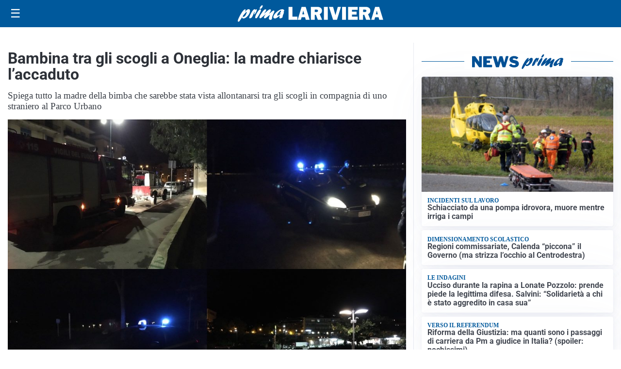

--- FILE ---
content_type: text/html; charset=utf8
request_url: https://primalariviera.it/media/my-theme/widgets/list-posts/sidebar-il-cuore-del-territorio.html?ts=29474637
body_size: 487
content:
<div class="widget-title-img"><img src="https://format.netweek.it/media/loghi/il-cuore-del-territorio.svg" alt="Logo Il Cuore del Territorio" class="widget-logo logo-light" /><img src="https://format.netweek.it/media/loghi/il-cuore-del-territorio-dark.svg" alt="Logo Dark Il Cuore del Territorio" class="widget-logo logo-dark" /></div>
<div class="widget-sidebar-featured-poi-lista">
            
                    <article class="featured">
                <a href="https://primalariviera.it/iniziative/il-cuore-del-territorio/toto-beauty-su-la-riviera-di-oggi-il-coupon-da-3-punti/">
                                            <figure><img width="480" height="300" src="https://primalariviera.it/media/2025/10/toto-beauty-ok-480x300.jpg" class="attachment-thumbnail size-thumbnail wp-post-image" alt="Toto Beauty, su La Riviera di oggi il coupon da 3 punti" loading="lazy" sizes="(max-width: 480px) 480px, (max-width: 1024px) 640px, 1280px" decoding="async" /></figure>
                                        <div class="post-meta">
                                                    <span class="lancio">La nostra iniziativa</span>
                                                <h3>Toto Beauty, su La Riviera di oggi il coupon da 3 punti</h3>
                    </div>
                </a>
            </article>
            </div>

<div class="widget-footer"><a role="button" href="/iniziative/il-cuore-del-terriorio/" class="outline widget-more-button">Altre notizie</a></div>

--- FILE ---
content_type: text/html; charset=utf8
request_url: https://primalariviera.it/media/my-theme/widgets/list-posts/sidebar-video-piu-visti.html?ts=29474637
body_size: 758
content:
<div class="widget-title"><span>Video più visti</span></div>
<div class="widget-sidebar-featured-poi-lista">
            
                    <article class="featured">
                <a href="https://primalariviera.it/sanita/medici-e-medicina-la-neurochirurgia-apre-il-viaggio-nella-scienza-raccontata-in-tv/">
                                            <figure><img width="480" height="300" src="https://primalariviera.it/media/2026/01/WhatsApp-Image-2026-01-12-at-10.00.11-AM-480x300.jpeg" class="attachment-thumbnail size-thumbnail wp-post-image" alt="“Medici e Medicina”: la neurochirurgia apre il viaggio nella scienza raccontata in Tv" loading="lazy" sizes="(max-width: 480px) 480px, (max-width: 1024px) 640px, 1280px" decoding="async" /></figure>
                                        <div class="post-meta">
                                                    <span class="lancio">televisione</span>
                                                <h3>“Medici e Medicina”: la neurochirurgia apre il viaggio nella scienza raccontata in Tv</h3>
                    </div>
                </a>
            </article>
                    
                    <article class="compact">
                <a href="https://primalariviera.it/cronaca/sequestrati-dalla-finanza-530-kg-di-marijuana-e-928-piante/">
                    <div class="post-meta">
                                                    <span class="lancio">DUE PERSONE DENUNCIATE</span>
                                                <h3>Sequestrati dalla Finanza 530 kg di marijuana e 928 piante nel Ponente ligure</h3>
                    </div>
                </a>
            </article>
                    
                    <article class="compact">
                <a href="https://primalariviera.it/attualita/cimento-da-record-a-ospedaletti-siamo-94-nove-piu-dellanno-scorso-nel-2027-obiettivo-100/">
                    <div class="post-meta">
                                                    <span class="lancio">la tradizione</span>
                                                <h3>Cimento da record a Ospedaletti: &#8220;Siamo 94! Nove più dell&#8217;anno scorso. Nel 2027 obiettivo 100&#8221;. Foto e Video</h3>
                    </div>
                </a>
            </article>
            </div>

<div class="widget-footer"><a role="button" href="/multimedia/video/" class="outline widget-more-button">Altri video</a></div>